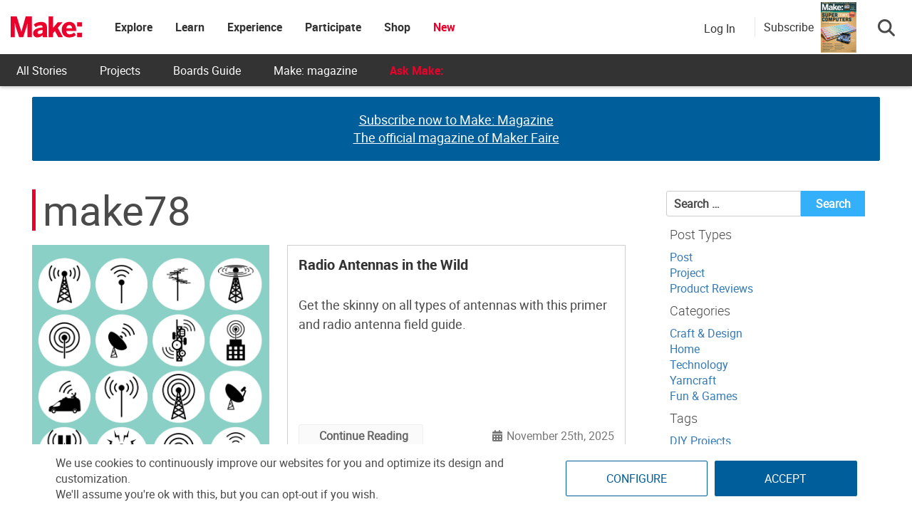

--- FILE ---
content_type: text/html; charset=utf-8
request_url: https://www.google.com/recaptcha/api2/aframe
body_size: 184
content:
<!DOCTYPE HTML><html><head><meta http-equiv="content-type" content="text/html; charset=UTF-8"></head><body><script nonce="_8uUHX_0LmExJp8ikTd6NA">/** Anti-fraud and anti-abuse applications only. See google.com/recaptcha */ try{var clients={'sodar':'https://pagead2.googlesyndication.com/pagead/sodar?'};window.addEventListener("message",function(a){try{if(a.source===window.parent){var b=JSON.parse(a.data);var c=clients[b['id']];if(c){var d=document.createElement('img');d.src=c+b['params']+'&rc='+(localStorage.getItem("rc::a")?sessionStorage.getItem("rc::b"):"");window.document.body.appendChild(d);sessionStorage.setItem("rc::e",parseInt(sessionStorage.getItem("rc::e")||0)+1);localStorage.setItem("rc::h",'1769070431405');}}}catch(b){}});window.parent.postMessage("_grecaptcha_ready", "*");}catch(b){}</script></body></html>

--- FILE ---
content_type: application/javascript; charset=utf-8
request_url: https://fundingchoicesmessages.google.com/f/AGSKWxUK81Ysqlc2p8mMRxZryyOmv_Mkjq08U6rjksyKAhU0waHV2hKpJjSKlTZl2E8SVgpTIYzmN-0OFAni5Dw4du15QsZL6HFyeAlAzLsmNHQW5Z2vtOrMObe2kiznWP-1Azuewg5r8kPs_qCQHWRySbVtT6ZRa83jNHpz2ZLtDDbiktWH9e4pqx66w3NS/_/adzones.&ad_number=/adtology./advert01./affiliate_show_banner.
body_size: -1288
content:
window['468e7fa1-f495-40d4-a3f9-6d8a11430bcf'] = true;

--- FILE ---
content_type: application/javascript
request_url: https://prism.app-us1.com/?a=1000801328&u=https%3A%2F%2Fmakezine.com%2Ftag%2Fmake78%2F
body_size: 124
content:
window.visitorGlobalObject=window.visitorGlobalObject||window.prismGlobalObject;window.visitorGlobalObject.setVisitorId('6c21ee93-1fd6-452e-b1f9-f865ef25a3a6', '1000801328');window.visitorGlobalObject.setWhitelistedServices('tracking', '1000801328');

--- FILE ---
content_type: text/javascript;charset=UTF-8
request_url: https://make.activehosted.com/f/embed.php?id=19
body_size: 9801
content:
window.cfields = [];
window._show_thank_you = function(id, message, trackcmp_url, email) {
    var form = document.getElementById('_form_' + id + '_'), thank_you = form.querySelector('._form-thank-you');
    form.querySelector('._form-content').style.display = 'none';
    thank_you.innerHTML = message;
    thank_you.style.display = 'block';
    const vgoAlias = typeof visitorGlobalObjectAlias === 'undefined' ? 'vgo' : visitorGlobalObjectAlias;
    var visitorObject = window[vgoAlias];
    if (email && typeof visitorObject !== 'undefined') {
        visitorObject('setEmail', email);
        visitorObject('update');
    } else if (typeof(trackcmp_url) != 'undefined' && trackcmp_url) {
        // Site tracking URL to use after inline form submission.
        _load_script(trackcmp_url);
    }
    if (typeof window._form_callback !== 'undefined') window._form_callback(id);
    thank_you.setAttribute('tabindex', '-1');
    thank_you.focus();
};
window._show_unsubscribe = function(id, message, trackcmp_url, email) {
    var form = document.getElementById('_form_' + id + '_'), unsub = form.querySelector('._form-thank-you');
    var branding = form.querySelector('._form-branding');
    if (branding) {
        branding.style.display = 'none';
    }
    form.querySelector('._form-content').style.display = 'none';
    unsub.style.display = 'block';
    form.insertAdjacentHTML('afterend', message)
    const vgoAlias = typeof visitorGlobalObjectAlias === 'undefined' ? 'vgo' : visitorGlobalObjectAlias;
    var visitorObject = window[vgoAlias];
    if (email && typeof visitorObject !== 'undefined') {
        visitorObject('setEmail', email);
        visitorObject('update');
    } else if (typeof(trackcmp_url) != 'undefined' && trackcmp_url) {
        // Site tracking URL to use after inline form submission.
        _load_script(trackcmp_url);
    }
    if (typeof window._form_callback !== 'undefined') window._form_callback(id);
};
window._show_error = function(id, message, html) {
    var form = document.getElementById('_form_' + id + '_'),
        err = document.createElement('div'),
        button = form.querySelector('button[type="submit"]'),
        old_error = form.querySelector('._form_error');
    if (old_error) old_error.parentNode.removeChild(old_error);
    err.innerHTML = message;
    err.className = '_error-inner _form_error _no_arrow';
    var wrapper = document.createElement('div');
    wrapper.className = '_form-inner _show_be_error';
    wrapper.appendChild(err);
    button.parentNode.insertBefore(wrapper, button);
    var submitButton = form.querySelector('[id^="_form"][id$="_submit"]');
    submitButton.disabled = false;
    submitButton.classList.remove('processing');
    if (html) {
        var div = document.createElement('div');
        div.className = '_error-html';
        div.innerHTML = html;
        err.appendChild(div);
    }
};
window._show_pc_confirmation = function(id, header, detail, show, email) {
    var form = document.getElementById('_form_' + id + '_'), pc_confirmation = form.querySelector('._form-pc-confirmation');
    if (pc_confirmation.style.display === 'none') {
        form.querySelector('._form-content').style.display = 'none';
        pc_confirmation.innerHTML = "<div class='_form-title'>" + header + "</div>" + "<p>" + detail + "</p>" +
        "<button class='_submit' id='hideButton'>Manage preferences</button>";
        pc_confirmation.style.display = 'block';
        var mp = document.querySelector('input[name="mp"]');
        mp.value = '0';
    } else {
        form.querySelector('._form-content').style.display = 'inline';
        pc_confirmation.style.display = 'none';
    }

    var hideButton = document.getElementById('hideButton');
    // Add event listener to the button
    hideButton.addEventListener('click', function() {
        var submitButton = document.querySelector('#_form_19_submit');
        submitButton.disabled = false;
        submitButton.classList.remove('processing');
        var mp = document.querySelector('input[name="mp"]');
        mp.value = '1';
        const cacheBuster = new URL(window.location.href);
        cacheBuster.searchParams.set('v', new Date().getTime());
        window.location.href = cacheBuster.toString();
    });

    const vgoAlias = typeof visitorGlobalObjectAlias === 'undefined' ? 'vgo' : visitorGlobalObjectAlias;
    var visitorObject = window[vgoAlias];
    if (email && typeof visitorObject !== 'undefined') {
        visitorObject('setEmail', email);
        visitorObject('update');
    } else if (typeof(trackcmp_url) != 'undefined' && trackcmp_url) {
        // Site tracking URL to use after inline form submission.
        _load_script(trackcmp_url);
    }
    if (typeof window._form_callback !== 'undefined') window._form_callback(id);
};
window._load_script = function(url, callback, isSubmit) {
    var head = document.querySelector('head'), script = document.createElement('script'), r = false;
    var submitButton = document.querySelector('#_form_19_submit');
    script.charset = 'utf-8';
    script.src = url;
    if (callback) {
        script.onload = script.onreadystatechange = function() {
            if (!r && (!this.readyState || this.readyState == 'complete')) {
                r = true;
                callback();
            }
        };
    }
    script.onerror = function() {
        if (isSubmit) {
            if (script.src.length > 10000) {
                _show_error("6971DF41C6895", "Sorry, your submission failed. Please shorten your responses and try again.");
            } else {
                _show_error("6971DF41C6895", "Sorry, your submission failed. Please try again.");
            }
            submitButton.disabled = false;
            submitButton.classList.remove('processing');
        }
    }

    head.appendChild(script);
};
(function() {
    var iti;
    if (window.location.search.search("excludeform") !== -1) return false;
    var getCookie = function(name) {
        var match = document.cookie.match(new RegExp('(^|; )' + name + '=([^;]+)'));
        return match ? match[2] : localStorage.getItem(name);
    }
    var setCookie = function(name, value) {
        var now = new Date();
        var time = now.getTime();
        var expireTime = time + 1000 * 60 * 60 * 24 * 365;
        now.setTime(expireTime);
        document.cookie = name + '=' + value + '; expires=' + now + ';path=/; Secure; SameSite=Lax;';
        localStorage.setItem(name, value);
    }
    var addEvent = function(element, event, func) {
        if (element.addEventListener) {
            element.addEventListener(event, func);
        } else {
            var oldFunc = element['on' + event];
            element['on' + event] = function() {
                oldFunc.apply(this, arguments);
                func.apply(this, arguments);
            };
        }
    }
    var _removed = false;
    var _form_output = '\<style\>@import url(https:\/\/fonts.bunny.net\/css?family=ibm-plex-sans:400,600);\<\/style\>\<style\>\n#_form_6971DF41C6895_{font-size:14px;line-height:1.6;font-family:arial, helvetica, sans-serif;margin:0}._form_hide{display:none;visibility:hidden}._form_show{display:block;visibility:visible}#_form_6971DF41C6895_._form-top{top:0}#_form_6971DF41C6895_._form-bottom{bottom:0}#_form_6971DF41C6895_._form-left{left:0}#_form_6971DF41C6895_._form-right{right:0}#_form_6971DF41C6895_ input[type=\"text\"],#_form_6971DF41C6895_ input[type=\"tel\"],#_form_6971DF41C6895_ input[type=\"date\"],#_form_6971DF41C6895_ textarea{padding:6px;height:auto;border:#979797 1px solid;border-radius:4px;color:#000 !important;font-size:14px;-webkit-box-sizing:border-box;-moz-box-sizing:border-box;box-sizing:border-box}#_form_6971DF41C6895_ textarea{resize:none}#_form_6971DF41C6895_ ._submit{-webkit-appearance:none;cursor:pointer;font-family:arial, sans-serif;font-size:14px;text-align:center;background:#005E9A !important;border:0 !important;-moz-border-radius:4px !important;-webkit-border-radius:4px !important;border-radius:4px !important;color:#FFFFFF !important;padding:10px !important}#_form_6971DF41C6895_ ._submit:disabled{cursor:not-allowed;opacity:0.4}#_form_6971DF41C6895_ ._submit.processing{position:relative}#_form_6971DF41C6895_ ._submit.processing::before{content:\"\";width:1em;height:1em;position:absolute;z-index:1;top:50%;left:50%;border:double 3px transparent;border-radius:50%;background-image:linear-gradient(#005E9A, #005E9A), conic-gradient(#005E9A, #FFFFFF);background-origin:border-box;background-clip:content-box, border-box;animation:1200ms ease 0s infinite normal none running _spin}#_form_6971DF41C6895_ ._submit.processing::after{content:\"\";position:absolute;top:0;bottom:0;left:0;right:0}@keyframes _spin{0%{transform:translate(-50%, -50%) rotate(90deg)}100%{transform:translate(-50%, -50%) rotate(450deg)}}#_form_6971DF41C6895_ ._close-icon{cursor:pointer;background-image:url(\"https:\/\/d226aj4ao1t61q.cloudfront.net\/esfkyjh1u_forms-close-dark.png\");background-repeat:no-repeat;background-size:14.2px 14.2px;position:absolute;display:block;top:11px;right:9px;overflow:hidden;width:16.2px;height:16.2px}#_form_6971DF41C6895_ ._close-icon:before{position:relative}#_form_6971DF41C6895_ ._form-body{margin-bottom:30px}#_form_6971DF41C6895_ ._form-image-left{width:150px;float:left}#_form_6971DF41C6895_ ._form-content-right{margin-left:164px}#_form_6971DF41C6895_ ._form-branding{color:#fff;font-size:10px;clear:both;text-align:left;margin-top:30px;font-weight:100}#_form_6971DF41C6895_ ._form-branding ._logo{display:block;width:130px;height:14px;margin-top:6px;background-image:url(\"https:\/\/d226aj4ao1t61q.cloudfront.net\/hh9ujqgv5_aclogo_li.png\");background-size:130px auto;background-repeat:no-repeat}#_form_6971DF41C6895_ .form-sr-only{position:absolute;width:1px;height:1px;padding:0;margin:-1px;overflow:hidden;clip:rect(0, 0, 0, 0);border:0}#_form_6971DF41C6895_ ._form-label,#_form_6971DF41C6895_ ._form_element ._form-label{font-weight:bold;margin-bottom:5px;display:block}#_form_6971DF41C6895_._dark ._form-branding{color:#333}#_form_6971DF41C6895_._dark ._form-branding ._logo{background-image:url(\"https:\/\/d226aj4ao1t61q.cloudfront.net\/jftq2c8s_aclogo_dk.png\")}#_form_6971DF41C6895_ ._form_element{position:relative;margin-bottom:10px;font-size:0;max-width:100%}#_form_6971DF41C6895_ ._form_element *{font-size:14px}#_form_6971DF41C6895_ ._form_element._clear{clear:both;width:100%;float:none}#_form_6971DF41C6895_ ._form_element._clear:after{clear:left}#_form_6971DF41C6895_ ._form_element input[type=\"text\"],#_form_6971DF41C6895_ ._form_element input[type=\"date\"],#_form_6971DF41C6895_ ._form_element select,#_form_6971DF41C6895_ ._form_element textarea:not(.g-recaptcha-response){display:block;width:100%;-webkit-box-sizing:border-box;-moz-box-sizing:border-box;box-sizing:border-box;font-family:inherit}#_form_6971DF41C6895_ ._field-wrapper{position:relative}#_form_6971DF41C6895_ ._inline-style{float:left}#_form_6971DF41C6895_ ._inline-style input[type=\"text\"]{width:150px}#_form_6971DF41C6895_ ._inline-style:not(._clear){margin-right:20px}#_form_6971DF41C6895_ ._form_element img._form-image{max-width:100%}#_form_6971DF41C6895_ ._form_element ._form-fieldset{border:0;padding:0.01em 0 0 0;margin:0;min-width:0}#_form_6971DF41C6895_ ._clear-element{clear:left}#_form_6971DF41C6895_ ._full_width{width:100%}#_form_6971DF41C6895_ ._form_full_field{display:block;width:100%;margin-bottom:10px}#_form_6971DF41C6895_ input[type=\"text\"]._has_error,#_form_6971DF41C6895_ textarea._has_error{border:#F37C7B 1px solid}#_form_6971DF41C6895_ input[type=\"checkbox\"]._has_error{outline:#F37C7B 1px solid}#_form_6971DF41C6895_ ._show_be_error{float:left}#_form_6971DF41C6895_ ._error{display:block;position:absolute;font-size:14px;z-index:10000001}#_form_6971DF41C6895_ ._error._above{padding-bottom:4px;bottom:39px;right:0}#_form_6971DF41C6895_ ._error._below{padding-top:8px;top:100%;right:0}#_form_6971DF41C6895_ ._error._above ._error-arrow{bottom:-4px;right:15px;border-left:8px solid transparent;border-right:8px solid transparent;border-top:8px solid #FFDDDD}#_form_6971DF41C6895_ ._error._below ._error-arrow{top:0;right:15px;border-left:8px solid transparent;border-right:8px solid transparent;border-bottom:8px solid #FFDDDD}#_form_6971DF41C6895_ ._error-inner{padding:12px 12px 12px 36px;background-color:#FFDDDD;background-image:url(\"data:image\/svg+xml,%3Csvg width=\'16\' height=\'16\' viewBox=\'0 0 16 16\' fill=\'none\' xmlns=\'http:\/\/www.w3.org\/2000\/svg\'%3E%3Cpath fill-rule=\'evenodd\' clip-rule=\'evenodd\' d=\'M16 8C16 12.4183 12.4183 16 8 16C3.58172 16 0 12.4183 0 8C0 3.58172 3.58172 0 8 0C12.4183 0 16 3.58172 16 8ZM9 3V9H7V3H9ZM9 13V11H7V13H9Z\' fill=\'%23CA0000\'\/%3E%3C\/svg%3E\");background-repeat:no-repeat;background-position:12px center;font-size:14px;font-family:arial, sans-serif;font-weight:600;line-height:16px;color:#000;text-align:center;text-decoration:none;-webkit-border-radius:4px;-moz-border-radius:4px;border-radius:4px;box-shadow:0 1px 4px rgba(31, 33, 41, 0.298295)}@media only screen and (max-width:319px){#_form_6971DF41C6895_ ._error-inner{padding:7px 7px 7px 25px;font-size:12px;line-height:12px;background-position:4px center;max-width:100px;white-space:nowrap;overflow:hidden;text-overflow:ellipsis}}#_form_6971DF41C6895_ ._error-inner._form_error{margin-bottom:5px;text-align:left}#_form_6971DF41C6895_ ._button-wrapper ._error-inner._form_error{position:static}#_form_6971DF41C6895_ ._error-inner._no_arrow{margin-bottom:10px}#_form_6971DF41C6895_ ._error-arrow{position:absolute;width:0;height:0}#_form_6971DF41C6895_ ._error-html{margin-bottom:10px}.pika-single{z-index:10000001 !important}#_form_6971DF41C6895_ input[type=\"text\"].datetime_date{width:69%;display:inline}#_form_6971DF41C6895_ select.datetime_time{width:29%;display:inline;height:32px}#_form_6971DF41C6895_ input[type=\"date\"].datetime_date{width:69%;display:inline-flex}#_form_6971DF41C6895_ input[type=\"time\"].datetime_time{width:29%;display:inline-flex}@media (min-width:320px) and (max-width:667px){::-webkit-scrollbar{display:none}#_form_6971DF41C6895_{margin:0;width:100%;min-width:100%;max-width:100%;box-sizing:border-box}#_form_6971DF41C6895_ *{-webkit-box-sizing:border-box;-moz-box-sizing:border-box;box-sizing:border-box;font-size:1em}#_form_6971DF41C6895_ ._form-content{margin:0;width:100%}#_form_6971DF41C6895_ ._form-inner{display:block;min-width:100%}#_form_6971DF41C6895_ ._form-title,#_form_6971DF41C6895_ ._inline-style{margin-top:0;margin-right:0;margin-left:0}#_form_6971DF41C6895_ ._form-title{font-size:1.2em}#_form_6971DF41C6895_ ._form_element{margin:0 0 20px;padding:0;width:100%}#_form_6971DF41C6895_ ._form-element,#_form_6971DF41C6895_ ._inline-style,#_form_6971DF41C6895_ input[type=\"text\"],#_form_6971DF41C6895_ label,#_form_6971DF41C6895_ p,#_form_6971DF41C6895_ textarea:not(.g-recaptcha-response){float:none;display:block;width:100%}#_form_6971DF41C6895_ ._row._checkbox-radio label{display:inline}#_form_6971DF41C6895_ ._row,#_form_6971DF41C6895_ p,#_form_6971DF41C6895_ label{margin-bottom:0.7em;width:100%}#_form_6971DF41C6895_ ._row input[type=\"checkbox\"],#_form_6971DF41C6895_ ._row input[type=\"radio\"]{margin:0 !important;vertical-align:middle !important}#_form_6971DF41C6895_ ._row input[type=\"checkbox\"]+span label{display:inline}#_form_6971DF41C6895_ ._row span label{margin:0 !important;width:initial !important;vertical-align:middle !important}#_form_6971DF41C6895_ ._form-image{max-width:100%;height:auto !important}#_form_6971DF41C6895_ input[type=\"text\"]{padding-left:10px;padding-right:10px;font-size:16px;line-height:1.3em;-webkit-appearance:none}#_form_6971DF41C6895_ input[type=\"radio\"],#_form_6971DF41C6895_ input[type=\"checkbox\"]{display:inline-block;width:1.3em;height:1.3em;font-size:1em;margin:0 0.3em 0 0;vertical-align:baseline}#_form_6971DF41C6895_ button[type=\"submit\"]{padding:20px;font-size:1.5em}#_form_6971DF41C6895_ ._inline-style{margin:20px 0 0 !important}#_form_6971DF41C6895_ ._inline-style input[type=\"text\"]{width:100%}}#_form_6971DF41C6895_ .sms_consent_checkbox{position:relative;width:100%;display:flex;align-items:flex-start;padding:20px 0}#_form_6971DF41C6895_ .sms_consent_checkbox input[type=\"checkbox\"]{float:left;margin:5px 10px 10px 0}#_form_6971DF41C6895_ .sms_consent_checkbox .sms_consent_message{display:inline;float:left;text-align:left;margin-bottom:10px;font-size:14px;color:#7D8799}#_form_6971DF41C6895_ .sms_consent_checkbox .sms_consent_message.sms_consent_mini{width:90%}#_form_6971DF41C6895_ .sms_consent_checkbox ._error._above{right:auto;bottom:0}#_form_6971DF41C6895_ .sms_consent_checkbox ._error._above ._error-arrow{right:auto;left:5px}@media (min-width:320px) and (max-width:667px){#_form_6971DF41C6895_ .sms_consent_checkbox ._error._above{top:-30px;left:0;bottom:auto}}#_form_6971DF41C6895_ .field-required{color:#FF0000}#_form_6971DF41C6895_{position:relative;text-align:left;margin:25px auto 0;padding:20px;-webkit-box-sizing:border-box;-moz-box-sizing:border-box;box-sizing:border-box;background:#FFFFFF !important;border:0;max-width:500px;-moz-border-radius:0px !important;-webkit-border-radius:0px !important;border-radius:0px !important;color:#000000}#_form_6971DF41C6895_ ._show_be_error{min-width:100%}#_form_6971DF41C6895_._inline-form,#_form_6971DF41C6895_._inline-form ._form-content{font-family:\"IBM Plex Sans\", Helvetica, sans-serif}#_form_6971DF41C6895_._inline-form ._row span:not(.field-required),#_form_6971DF41C6895_._inline-form ._row label{font-family:\"IBM Plex Sans\", Helvetica, sans-serif;font-size:14px;font-weight:400;line-height:1.6em}#_form_6971DF41C6895__inlineform input[type=\"text\"],#_form_6971DF41C6895__inlineform input[type=\"date\"],#_form_6971DF41C6895__inlineform input[type=\"tel\"],#_form_6971DF41C6895__inlineform select,#_form_6971DF41C6895__inlineform textarea:not(.g-recaptcha-response){font-family:\"IBM Plex Sans\", Helvetica, sans-serif;font-size:14px;font-weight:400;font-color:#000000;line-height:1.6em}#_form_6971DF41C6895_._inline-form ._html-code *:not(h1, h2, h3, h4, h5, h6),#_form_6971DF41C6895_._inline-form .sms_consent_message,#_form_6971DF41C6895_._inline-form ._form-thank-you{font-family:\"IBM Plex Sans\", Helvetica, sans-serif}#_form_6971DF41C6895_._inline-form ._form-label,#_form_6971DF41C6895_._inline-form ._form-emailidentifier,#_form_6971DF41C6895_._inline-form ._form-checkbox-option-label{font-family:\"IBM Plex Sans\", Helvetica, sans-serif;font-size:14px;font-weight:700;line-height:1.6em}#_form_6971DF41C6895_._inline-form ._submit{margin-top:12px;font-family:\"IBM Plex Sans\", Helvetica, sans-serif}#_form_6971DF41C6895_._inline-form ._html-code h1,#_form_6971DF41C6895_._inline-form ._html-code h2,#_form_6971DF41C6895_._inline-form ._html-code h3,#_form_6971DF41C6895_._inline-form ._html-code h4,#_form_6971DF41C6895_._inline-form ._html-code h5,#_form_6971DF41C6895_._inline-form ._html-code h6,#_form_6971DF41C6895_._inline-form ._form-title{font-size:22px;line-height:normal;font-weight:600;margin-bottom:0;display:block}#_form_6971DF41C6895_._inline-form ._form-branding{font-family:\"IBM Plex Sans\", Helvetica, sans-serif;font-size:13px;font-weight:100;font-style:normal;text-decoration:none}#_form_6971DF41C6895_:before,#_form_6971DF41C6895_:after{content:\" \";display:table}#_form_6971DF41C6895_:after{clear:both}#_form_6971DF41C6895_._inline-style{width:auto;display:inline-block}#_form_6971DF41C6895_._inline-style input[type=\"text\"],#_form_6971DF41C6895_._inline-style input[type=\"date\"]{padding:10px 12px}#_form_6971DF41C6895_._inline-style button._inline-style{position:relative;top:27px}#_form_6971DF41C6895_._inline-style p{margin:0}#_form_6971DF41C6895_._inline-style ._button-wrapper{position:relative;margin:16px 12.5px 0 20px}#_form_6971DF41C6895_._inline-style ._button-wrapper:not(._clear){margin:0}#_form_6971DF41C6895_ ._form-thank-you{position:relative;left:0;right:0;text-align:center;font-size:18px}#_form_6971DF41C6895_ ._form-pc-confirmation ._submit{margin-top:16px}@media (min-width:320px) and (max-width:667px){#_form_6971DF41C6895_._inline-form._inline-style ._inline-style._button-wrapper{margin-top:20px !important;margin-left:0 !important}}#_form_6971DF41C6895_ .iti{width:100%}#_form_6971DF41C6895_ .iti.iti--allow-dropdown.iti--separate-dial-code{width:100%}#_form_6971DF41C6895_ .iti input{width:100%;border:#979797 1px solid;border-radius:4px}#_form_6971DF41C6895_ .iti--separate-dial-code .iti__selected-flag{background-color:#FFFFFF;border-radius:4px}#_form_6971DF41C6895_ .iti--separate-dial-code .iti__selected-flag:hover{background-color:rgba(0, 0, 0, 0.05)}#_form_6971DF41C6895_ .iti__country-list{border-radius:4px;margin-top:4px;min-width:460px}#_form_6971DF41C6895_ .iti__country-list--dropup{margin-bottom:4px}#_form_6971DF41C6895_ .phone-error-hidden{display:none}#_form_6971DF41C6895_ .phone-error{color:#E40E49}#_form_6971DF41C6895_ .phone-input-error{border:1px solid #E40E49 !important}#_form_6971DF41C6895_._inline-form ._form-content ._form-list-subscriptions-field fieldset{margin:0;margin-bottom:1.1428571429em;border:none;padding:0}#_form_6971DF41C6895_._inline-form ._form-content ._form-list-subscriptions-field fieldset:last-child{margin-bottom:0}#_form_6971DF41C6895_._inline-form ._form-content ._form-list-subscriptions-field legend{margin-bottom:1.1428571429em}#_form_6971DF41C6895_._inline-form ._form-content ._form-list-subscriptions-field label{display:flex;align-items:flex-start;justify-content:flex-start;margin-bottom:0.8571428571em}#_form_6971DF41C6895_._inline-form ._form-content ._form-list-subscriptions-field label:last-child{margin-bottom:0}#_form_6971DF41C6895_._inline-form ._form-content ._form-list-subscriptions-field input{margin:0;margin-right:8px}#_form_6971DF41C6895_._inline-form ._form-content ._form-list-subscriptions-field ._form-checkbox-option-label{display:block;font-weight:400;margin-top:-4px}#_form_6971DF41C6895_._inline-form ._form-content ._form-list-subscriptions-field ._form-checkbox-option-label-with-description{display:block;font-weight:700;margin-top:-4px}#_form_6971DF41C6895_._inline-form ._form-content ._form-list-subscriptions-field ._form-checkbox-option-description{margin:0;font-size:0.8571428571em}#_form_6971DF41C6895_._inline-form ._form-content ._form-list-subscriptions-field ._form-subscriptions-unsubscribe-all-description{line-height:normal;margin-top:-2px}\n#_form_6971DF41C6895_._form_19{width:100%;margin:0px auto;border:solid 2px #005E9A !important;padding:10px;border-radius:3px !important}#_form_6971DF41C6895_._form_19 label{display:none !important}#_form_6971DF41C6895_._form_19 ._submit{font-family:\"Roboto\" !important;height:auto;width:100%;border-radius:2px !important}#_form_6971DF41C6895_ ._x64850881 ._form-title{font-family:Roboto;color:#333}#_form_6971DF41C6895_._form_19 input{border-radius:2px !important}\<\/style\>\n\<form method=\"POST\" action=\"https://make.activehosted.com\/proc.php\" id=\"_form_6971DF41C6895_\" class=\"_form _form_19 _inline-form  _dark\" novalidate data-styles-version=\"5\"\>\n    \<input type=\"hidden\" name=\"u\" value=\"6971DF41C6895\" \/\>\n    \<input type=\"hidden\" name=\"f\" value=\"19\" \/\>\n    \<input type=\"hidden\" name=\"s\" \/\>\n    \<input type=\"hidden\" name=\"c\" value=\"0\" \/\>\n    \<input type=\"hidden\" name=\"m\" value=\"0\" \/\>\n    \<input type=\"hidden\" name=\"act\" value=\"sub\" \/\>\n    \<input type=\"hidden\" name=\"v\" value=\"2\" \/\>\n    \<input type=\"hidden\" name=\"or\" value=\"e2bf6d99-2814-4b85-a1b5-9ba8f7dccd88\" \/\>\n    \<div class=\"_form-content\"\>\n                            \<div class=\"_form_element _x64850881 _full_width _clear\" \>\n                            \<h2 class=\"_form-title\"\>Subscribe for the latest updates from Make:\<\/h2\>\n                    \<\/div\>\n                            \<div class=\"_form_element _x40558745 _full_width \" \>\n                            \<label for=\"firstname\" class=\"_form-label\"\>\n                                            First Name                                    \<\/label\>\n                \<div class=\"_field-wrapper\"\>\n                    \<input type=\"text\" id=\"firstname\" name=\"firstname\" placeholder=\"First Name\" \/\>\n                \<\/div\>\n                    \<\/div\>\n                            \<div class=\"_form_element _x86218699 _full_width \" \>\n                            \<label for=\"lastname\" class=\"_form-label\"\>\n                                            Last Name                                    \<\/label\>\n                \<div class=\"_field-wrapper\"\>\n                    \<input type=\"text\" id=\"lastname\" name=\"lastname\" placeholder=\"Last Name\" \/\>\n                \<\/div\>\n                    \<\/div\>\n                            \<div class=\"_form_element _x00631129 _full_width \" \>\n                            \<label for=\"email\" class=\"_form-label\"\>\n                                            Email\<span class=\"field-required\"\>*\<\/span\>                                    \<\/label\>\n                \<div class=\"_field-wrapper\"\>\n                    \<input type=\"text\" id=\"email\" name=\"email\" placeholder=\"Email\" required\/\>\n                \<\/div\>\n                    \<\/div\>\n            \n                                    \<div class=\"_button-wrapper _full_width\"\>\n                \<button id=\"_form_19_submit\" class=\"_submit\" type=\"submit\"\>Submit\<\/button\>\n            \<\/div\>\n                \<div class=\"_clear-element\"\>\<\/div\>\n    \<\/div\>\n    \<div class=\"_form-thank-you\" style=\"display:none;\"\>\<\/div\>\n    \<\/form\>\n';
            var _form_element = null, _form_elements = document.querySelectorAll('._form_19');
        for (var fe = 0; fe < _form_elements.length; fe++) {
            _form_element = _form_elements[fe];
            if (_form_element.innerHTML.trim() === '') break;
            _form_element = null;
        }
        if (!_form_element) {
            _form_element = document.createElement('div');
            if (!document.body) { document.firstChild.appendChild(document.createElement('body')); }
            document.body.appendChild(_form_element);
        }
        _form_element.innerHTML = _form_output;
        var form_to_submit = document.getElementById('_form_6971DF41C6895_');
    var allInputs = form_to_submit.querySelectorAll('input, select, textarea'), tooltips = [], submitted = false;

    var getUrlParam = function(name) {
        if (name.toLowerCase() !== 'email') {
            var params = new URLSearchParams(window.location.search);
            return params.get(name) || false;
        }
        // email is a special case because a plus is valid in the email address
        var qString = window.location.search;
        if (!qString) {
            return false;
        }
        var parameters = qString.substr(1).split('&');
        for (var i = 0; i < parameters.length; i++) {
            var parameter = parameters[i].split('=');
            if (parameter[0].toLowerCase() === 'email') {
                return parameter[1] === undefined ? true : decodeURIComponent(parameter[1]);
            }
        }
        return false;
    };

    var acctDateFormat = "%m/%d/%Y";
    var getNormalizedDate = function(date, acctFormat) {
        var decodedDate = decodeURIComponent(date);
        if (acctFormat && acctFormat.match(/(%d|%e).*%m/gi) !== null) {
            return decodedDate.replace(/(\d{2}).*(\d{2}).*(\d{4})/g, '$3-$2-$1');
        } else if (Date.parse(decodedDate)) {
            var dateObj = new Date(decodedDate);
            var year = dateObj.getFullYear();
            var month = dateObj.getMonth() + 1;
            var day = dateObj.getDate();
            return `${year}-${month < 10 ? `0${month}` : month}-${day < 10 ? `0${day}` : day}`;
        }
        return false;
    };

    var getNormalizedTime = function(time) {
        var hour, minutes;
        var decodedTime = decodeURIComponent(time);
        var timeParts = Array.from(decodedTime.matchAll(/(\d{1,2}):(\d{1,2})\W*([AaPp][Mm])?/gm))[0];
        if (timeParts[3]) { // 12 hour format
            var isPM = timeParts[3].toLowerCase() === 'pm';
            if (isPM) {
                hour = parseInt(timeParts[1]) === 12 ? '12' : `${parseInt(timeParts[1]) + 12}`;
            } else {
                hour = parseInt(timeParts[1]) === 12 ? '0' : timeParts[1];
            }
        } else { // 24 hour format
            hour = timeParts[1];
        }
        var normalizedHour = parseInt(hour) < 10 ? `0${parseInt(hour)}` : hour;
        var minutes = timeParts[2];
        return `${normalizedHour}:${minutes}`;
    };

    for (var i = 0; i < allInputs.length; i++) {
        var regexStr = "field\\[(\\d+)\\]";
        var results = new RegExp(regexStr).exec(allInputs[i].name);
        if (results != undefined) {
            allInputs[i].dataset.name = allInputs[i].name.match(/\[time\]$/)
                ? `${window.cfields[results[1]]}_time`
                : window.cfields[results[1]];
        } else {
            allInputs[i].dataset.name = allInputs[i].name;
        }
        var fieldVal = getUrlParam(allInputs[i].dataset.name);

        if (fieldVal) {
            if (allInputs[i].dataset.autofill === "false") {
                continue;
            }
            if (allInputs[i].type == "radio" || allInputs[i].type == "checkbox") {
                if (allInputs[i].value == fieldVal) {
                    allInputs[i].checked = true;
                }
            } else if (allInputs[i].type == "date") {
                allInputs[i].value = getNormalizedDate(fieldVal, acctDateFormat);
            } else if (allInputs[i].type == "time") {
                allInputs[i].value = getNormalizedTime(fieldVal);
            } else {
                allInputs[i].value = fieldVal;
            }
        }
    }

    var remove_tooltips = function() {
        for (var i = 0; i < tooltips.length; i++) {
            tooltips[i].tip.parentNode.removeChild(tooltips[i].tip);
        }
        tooltips = [];
    };
    var remove_tooltip = function(elem) {
        for (var i = 0; i < tooltips.length; i++) {
            if (tooltips[i].elem === elem) {
                tooltips[i].tip.parentNode.removeChild(tooltips[i].tip);
                tooltips.splice(i, 1);
                return;
            }
        }
    };
    var create_tooltip = function(elem, text) {
        var tooltip = document.createElement('div'),
            arrow = document.createElement('div'),
            inner = document.createElement('div'), new_tooltip = {};
        tooltip.id = `${elem.id}-error`;
        tooltip.setAttribute('role', 'alert')
        if (elem.type != 'radio' && (elem.type != 'checkbox' || elem.name === 'sms_consent')) {
            tooltip.className = '_error';
            arrow.className = '_error-arrow';
            inner.className = '_error-inner';
            inner.innerHTML = text;
            tooltip.appendChild(arrow);
            tooltip.appendChild(inner);
            elem.parentNode.appendChild(tooltip);
        } else {
            tooltip.className = '_error-inner _no_arrow';
            tooltip.innerHTML = text;
            elem.parentNode.insertBefore(tooltip, elem);
            new_tooltip.no_arrow = true;
        }
        new_tooltip.tip = tooltip;
        new_tooltip.elem = elem;
        tooltips.push(new_tooltip);
        return new_tooltip;
    };
    var resize_tooltip = function(tooltip) {
        var rect = tooltip.elem.getBoundingClientRect();
        var doc = document.documentElement,
            scrollPosition = rect.top - ((window.pageYOffset || doc.scrollTop)  - (doc.clientTop || 0));
        if (scrollPosition < 40) {
            tooltip.tip.className = tooltip.tip.className.replace(/ ?(_above|_below) ?/g, '') + ' _below';
        } else {
            tooltip.tip.className = tooltip.tip.className.replace(/ ?(_above|_below) ?/g, '') + ' _above';
        }
    };
    var resize_tooltips = function() {
        if (_removed) return;
        for (var i = 0; i < tooltips.length; i++) {
            if (!tooltips[i].no_arrow) resize_tooltip(tooltips[i]);
        }
    };
    var validate_field = function(elem, remove) {
        var tooltip = null, value = elem.value, no_error = true;
        remove ? remove_tooltip(elem) : false;
        elem.removeAttribute('aria-invalid');
        elem.removeAttribute('aria-describedby');
        if (elem.type != 'checkbox') elem.className = elem.className.replace(/ ?_has_error ?/g, '');
        if (elem.getAttribute('required') !== null) {
            if (elem.type == 'radio' || (elem.type == 'checkbox' && /any/.test(elem.className))) {
                var elems = form_to_submit.elements[elem.name];
                if (!(elems instanceof NodeList || elems instanceof HTMLCollection) || elems.length <= 1) {
                    no_error = elem.checked;
                }
                else {
                    no_error = false;
                    for (var i = 0; i < elems.length; i++) {
                        if (elems[i].checked) no_error = true;
                    }
                }
                if (!no_error) {
                    tooltip = create_tooltip(elem, "Please select an option.");
                }
            } else if (elem.type =='checkbox') {
                var elems = form_to_submit.elements[elem.name], found = false, err = [];
                no_error = true;
                for (var i = 0; i < elems.length; i++) {
                    if (elems[i].getAttribute('required') === null) continue;
                    if (!found && elems[i] !== elem) return true;
                    found = true;
                    elems[i].className = elems[i].className.replace(/ ?_has_error ?/g, '');
                    if (!elems[i].checked) {
                        no_error = false;
                        elems[i].className = elems[i].className + ' _has_error';
                        err.push("Checking %s is required".replace("%s", elems[i].value));
                    }
                }
                if (!no_error) {
                    tooltip = create_tooltip(elem, err.join('<br/>'));
                }
            } else if (elem.tagName == 'SELECT') {
                var selected = true;
                if (elem.multiple) {
                    selected = false;
                    for (var i = 0; i < elem.options.length; i++) {
                        if (elem.options[i].selected) {
                            selected = true;
                            break;
                        }
                    }
                } else {
                    for (var i = 0; i < elem.options.length; i++) {
                        if (elem.options[i].selected
                            && (!elem.options[i].value
                            || (elem.options[i].value.match(/\n/g)))
                        ) {
                            selected = false;
                        }
                    }
                }
                if (!selected) {
                    elem.className = elem.className + ' _has_error';
                    no_error = false;
                    tooltip = create_tooltip(elem, "Please select an option.");
                }
            } else if (value === undefined || value === null || value === '') {
                elem.className = elem.className + ' _has_error';
                no_error = false;
                tooltip = create_tooltip(elem, "This field is required.");
            }
        }
        if (no_error && elem.name == 'email') {
            if (!value.match(/^[\+_a-z0-9-'&=]+(\.[\+_a-z0-9-']+)*@[a-z0-9-]+(\.[a-z0-9-]+)*(\.[a-z]{2,})$/i)) {
                elem.className = elem.className + ' _has_error';
                no_error = false;
                tooltip = create_tooltip(elem, "Enter a valid email address.");
            }
        }
        if (no_error && (elem.id == 'phone')) {
            if (elem.value.trim() && typeof iti != 'undefined' && !iti.isValidNumber()) {
                elem.className = elem.className + ' _has_error';
                no_error = false;
                tooltip = create_tooltip(elem, "Enter a valid phone number.");
            }
        }
        if (no_error && /date_field/.test(elem.className)) {
            if (!value.match(/^\d\d\d\d-\d\d-\d\d$/)) {
                elem.className = elem.className + ' _has_error';
                no_error = false;
                tooltip = create_tooltip(elem, "Enter a valid date.");
            }
        }

        if (no_error && elem.name === 'sms_consent') {
            const phoneInput = document.getElementById('phone');
            const consentRequired = phoneInput.attributes.required || phoneInput.value.length > 0;
            const showError =  (consentRequired || !!elem.attributes.required) && !elem.checked;
            if (showError) {
                elem.className = elem.className + ' _has_error';
                no_error = false;
                tooltip = create_tooltip(elem, "Please check this box to continue");
            } else {
                elem.className = elem.className.replace(/ ?_has_error ?/g, '');
            }
        }
        tooltip ? resize_tooltip(tooltip) : false;
        if (!no_error && elem.hasAttribute('id')) {
            elem.setAttribute('aria-invalid', 'true');
            elem.setAttribute('aria-describedby', `${elem.id}-error`);
        }
        return no_error;
    };
    var needs_validate = function(el) {
        if(el.getAttribute('required') !== null){
            return true;
        }
        if((el.name === 'email' || el.id === 'phone' || el.id === 'sms_consent') && el.value !== ""){
            return true;
        }

        return false;
    };
    var validate_form = function(e) {
        var err = form_to_submit.querySelector('._form_error'), no_error = true;
        if (!submitted) {
            submitted = true;
            for (var i = 0, len = allInputs.length; i < len; i++) {
                var input = allInputs[i];
                if (needs_validate(input)) {
                    if (input.type == 'text' || input.type == 'number' || input.type == 'time' || input.type == 'tel') {
                        addEvent(input, 'blur', function() {
                            this.value = this.value.trim();
                            validate_field(this, true);
                        });
                        addEvent(input, 'input', function() {
                            validate_field(this, true);
                        });
                    } else if (input.type == 'radio' || input.type == 'checkbox') {
                        (function(el) {
                            function getElementsArray(name){
                                const value =  form_to_submit.elements[name];
                                if (Array.isArray(value)){
                                    return value;
                                }
                                return [value];
                            }
                            var radios = getElementsArray(el.name);
                            for (var i = 0; i < radios.length; i++) {
                                addEvent(radios[i], 'change', function() {
                                    validate_field(el, true);
                                });
                            }
                        })(input);
                    } else if (input.tagName == 'SELECT') {
                        addEvent(input, 'change', function() {
                            validate_field(this, true);
                        });
                    } else if (input.type == 'textarea'){
                        addEvent(input, 'input', function() {
                            validate_field(this, true);
                        });
                    }
                }
            }
        }
        remove_tooltips();
        for (var i = 0, len = allInputs.length; i < len; i++) {
            var elem = allInputs[i];
            if (needs_validate(elem)) {
                if (elem.tagName.toLowerCase() !== "select") {
                    elem.value = elem.value.trim();
                }
                validate_field(elem) ? true : no_error = false;
            }
        }
        if (!no_error && e) {
            e.preventDefault();
        }
        if (!no_error) {
            const firstFocusableError = form_to_submit.querySelector('._has_error:not([disabled])');
            if (firstFocusableError && typeof firstFocusableError.focus === 'function') {
                firstFocusableError.focus();
            }
        }
        resize_tooltips();
        return no_error;
    };
    addEvent(window, 'resize', resize_tooltips);
    addEvent(window, 'scroll', resize_tooltips);

    var _form_serialize = function(form){if(!form||form.nodeName!=="FORM"){return }var i,j,q=[];for(i=0;i<form.elements.length;i++){if(form.elements[i].name===""){continue}switch(form.elements[i].nodeName){case"INPUT":switch(form.elements[i].type){case"tel":q.push(form.elements[i].name+"="+encodeURIComponent(form.elements[i].previousSibling.querySelector('div.iti__selected-dial-code').innerText)+encodeURIComponent(" ")+encodeURIComponent(form.elements[i].value));break;case"text":case"number":case"date":case"time":case"hidden":case"password":case"button":case"reset":case"submit":q.push(form.elements[i].name+"="+encodeURIComponent(form.elements[i].value));break;case"checkbox":case"radio":if(form.elements[i].checked){q.push(form.elements[i].name+"="+encodeURIComponent(form.elements[i].value))}break;case"file":break}break;case"TEXTAREA":q.push(form.elements[i].name+"="+encodeURIComponent(form.elements[i].value));break;case"SELECT":switch(form.elements[i].type){case"select-one":q.push(form.elements[i].name+"="+encodeURIComponent(form.elements[i].value));break;case"select-multiple":for(j=0;j<form.elements[i].options.length;j++){if(form.elements[i].options[j].selected){q.push(form.elements[i].name+"="+encodeURIComponent(form.elements[i].options[j].value))}}break}break;case"BUTTON":switch(form.elements[i].type){case"reset":case"submit":case"button":q.push(form.elements[i].name+"="+encodeURIComponent(form.elements[i].value));break}break}}return q.join("&")};

    const formSupportsPost = false;
    var form_submit = function(e) {

        e.preventDefault();
        if (validate_form()) {
            if(form_to_submit.querySelector('input[name="phone"]') && typeof iti != 'undefined') {
                form_to_submit.querySelector('input[name="phone"]').value = iti.getNumber();
            }
            // use this trick to get the submit button & disable it using plain javascript
            var submitButton = e.target.querySelector('#_form_19_submit');
            submitButton.disabled = true;
            submitButton.classList.add('processing');
                    var serialized = _form_serialize(document.getElementById('_form_6971DF41C6895_')).replace(/%0A/g, '\\n');
            var err = form_to_submit.querySelector('._form_error');
            err ? err.parentNode.removeChild(err) : false;
            async function submitForm() {
                var formData = new FormData();
                const searchParams = new URLSearchParams(serialized);
                searchParams.forEach((value, key) => {
                    if (key !== 'hideButton') {
                        formData.append(key, value);
                    }
                });
                let request = {
                    headers: {
                        "Accept": "application/json"
                    },
                    body: formData,
                    method: "POST"
                };

                let pageUrlParams = new URLSearchParams(window.location.search);
                if (pageUrlParams.has('t')) {
                    request.headers.Authorization = 'Bearer ' + pageUrlParams.get('t');
                }
                const response = await fetch('https://make.activehosted.com/proc.php?jsonp=true', request);

                return response.json();
            }
            if (formSupportsPost) {
                submitForm().then((data) => {
                    eval(data.js);
                }).catch(() => {
                    _show_error("6971DF41C6895", "Sorry, your submission failed. Please try again.");
                });
            } else {
                _load_script('https://make.activehosted.com/proc.php?' + serialized + '&jsonp=true', null, true);
            }
        }
        return false;
    };
    addEvent(form_to_submit, 'submit', form_submit);
})();
